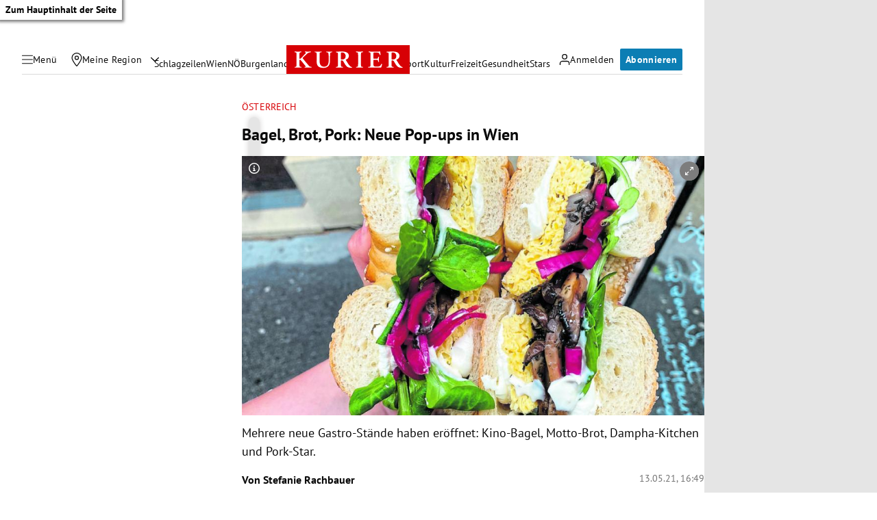

--- FILE ---
content_type: application/javascript; charset=utf-8
request_url: https://fundingchoicesmessages.google.com/f/AGSKWxW4ldD-EFOkm1OspcwVLXpyZn3SCAPqLmhbFHOo7Lq66O9qCHX3PaTfGfqZn4_3d8pEaSNF-1-k8u1lgnQ9DQgQrQ-BLtfXRUt3mYOhETlz2-1lQtRPs6MMx1mNiDGXNYiLjJYIzrjffY4mnhHfMYPyMQV4MgVUHSxVZTOS7EkFEV5XeoLAalnl6tp9/_/ebldr.php/728x90g./showsidebar-ad-/carsadtaggenerator.js/ad_bannerPool-
body_size: -1288
content:
window['469f65fc-a0d9-4126-9185-8a9f56ebe6d5'] = true;